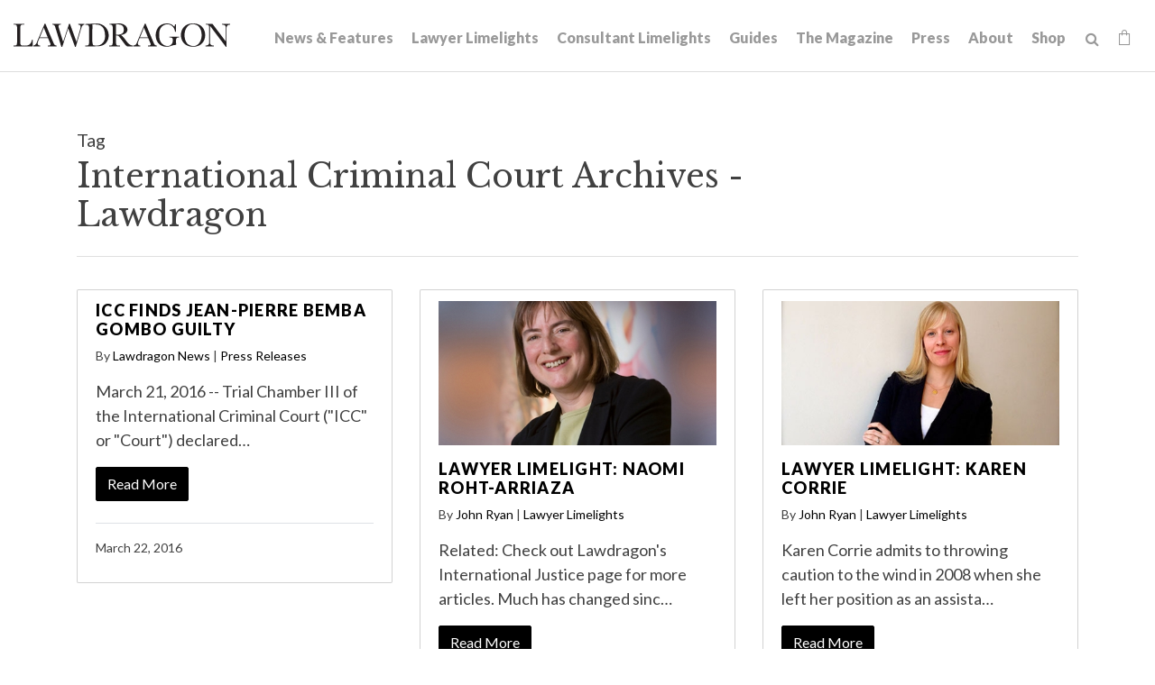

--- FILE ---
content_type: text/html; charset=UTF-8
request_url: https://www.lawdragon.com/tag/international-criminal-court
body_size: 5982
content:
<!DOCTYPE HTML>
<html lang="en">
<head>
<meta charset="UTF-8">
<title>International Criminal Court Archives | Lawdragon</title>
<meta http-equiv="X-UA-Compatible" content="IE=Edge" />
<meta name="viewport" content="width=device-width, initial-scale=1">
<meta name="googlebot" content="index, follow, max-snippet:-1, max-image-preview:large, max-video-preview:-1" />
<meta name="bingbot" content="index, follow, max-snippet:-1, max-image-preview:large, max-video-preview:-1" />
<meta name="description" content="Lawdragon is a legal media company that provides free online news and editorial features – including our well-known guides to the nation’s leading lawyers – as well as content, marketing and branding services for lawyers and firms. Our Lawdragon Storyteller tool (lawdragon.com/storyteller) enables any lawyer to quickly create an insightful and flattering Q&A profile about his or her practice and career." />
<link rel="canonical" href="https://www.lawdragon.com/tag/international-criminal-court" />
<link rel="shortcut icon" href="/favicon.ico">
<link rel="apple-touch-icon" sizes="180x180" href="https://static.lawdragon.com/images/favicons/apple-touch-icon.png">
<link rel="icon" type="image/png" sizes="32x32" href="https://static.lawdragon.com/images/favicons/favicon-32x32.png">
<link rel="icon" type="image/png" sizes="16x16" href="https://static.lawdragon.com/images/favicons/favicon-16x16.png">
<link rel="manifest" href="https://static.lawdragon.com/images/favicons/site.webmanifest">
<link rel="mask-icon" href="https://static.lawdragon.com/images/favicons/safari-pinned-tab.svg" color="#000000">
<meta name="msapplication-TileColor" content="#ffffff">
<meta name="msapplication-config" content="https://static.lawdragon.com/images/favicons/browserconfig.xml">
<meta name="theme-color" content="#ffffff">
<link rel="preconnect" href="https://fonts.googleapis.com" nonce="">
<link rel="preconnect" href="https://fonts.gstatic.com" crossorigin nonce="">
<link href="https://fonts.googleapis.com/css2?family=Lato:wght@400;700;900&family=Libre+Baskerville:wght@400;700&display=swap" rel="stylesheet" nonce="">
<link href="/assets/css/style.css?t=20251030" rel="stylesheet" />
<meta property="og:locale" content="en_US" />
<meta property="og:type" content="article" />
<meta property="og:url" content="https://www.lawdragon.com/tag/international-criminal-court" />
<meta property="og:site_name" content="Lawdragon" />
<meta property="og:title" content="International Criminal Court | Lawdragon" />
<meta property="og:description" content="Lawdragon is a legal media company that provides free online news and editorial features – including our well-known guides to the nation’s leading lawyers – as well as content, marketing and branding services for lawyers and firms. Our Lawdragon Storyteller tool (lawdragon.com/storyteller) enables any lawyer to quickly create an insightful and flattering Q&A profile about his or her practice and career." />
<meta property="article:publisher" content="https://www.facebook.com/LawdragonNews/" />
<meta property="article:published_time" content="2026-01-21T06:49:14-05:00" />
<meta property="article:modified_time" content="2021-06-15T17:01:05-04:00" />
<meta property="og:image" content="https://www.lawdragon.com/images/layout/logo.png" />
<meta name="twitter:card" content="summary_large_image" />
<meta name="twitter:creator" content="@lawdragon_news" />
<meta name="twitter:site" content="@lawdragon_news" />
<meta name="twitter:title" content="International Criminal Court | Lawdragon" />
<meta name="twitter:description" content="Lawdragon is a legal media company that provides free online news and editorial features – including our well-known guides to the nation’s leading lawyers – as well as content, marketing and branding services for lawyers and firms. Our Lawdragon Storyteller tool (lawdragon.com/storyteller) enables any lawyer to quickly create an insightful and flattering Q&A profile about his or her practice and career." />
<meta property="twitter:image" content="https://www.lawdragon.com/images/layout/logo.png" />
<!-- Google tag (gtag.js) -->
<script async src="https://www.googletagmanager.com/gtag/js?id=G-K7ZX8P85C5" nonce=""></script>
<script nonce="">
window.dataLayer = window.dataLayer || [];
function gtag(){dataLayer.push(arguments);}
gtag('js', new Date());
gtag('config', 'G-K7ZX8P85C5');
</script>
<script type="application/ld+json" nonce="">
{
"@context": "http://schema.org",
"@type": "BreadcrumbList",
"itemListElement": [{
"@type": "ListItem",
"position": 1,
"item": {
"@id": "https://www.lawdragon.com/tag",
"name": "Tag"
}
},{
"@type": "ListItem",
"position": 2,
"item": {
"@id": "https://www.lawdragon.com/tag/international-criminal-court",
"name": "International Criminal Court"
}
}]
}
</script>
<script type="application/ld+json" nonce="">
{
"@context": "http://schema.org",
"@type": "Organization",
"url": "https://www.lawdragon.com",
"logo": "https://www.lawdragon.com/images/layout/lawdragon-amp-logo.png",
"name": "Lawdragon",
"sameAs": [
"https://www.linkedin.com/company/lawdragon-com/",
"https://www.facebook.com/LawdragonNews",
"https://twitter.com/lawdragon_news",
"https://www.youtube.com/user/LawdragonVideo"
]}
</script>
</head>
<body>
<header class="fixed-top">
<div class="container-fluid">
<div class="navbar navbar-expand-xl">
<a href="/" class="navbar-brand">
<svg xmlns="http://www.w3.org/2000/svg" class="svg-logo" width="240" height="26" viewBox="0 0 240 25.99"><g id="Layer_2" data-name="Layer 2"><g id="Layer_1-2" data-name="Layer 1"><path d="M192.75,22.7c-7.49-8.6-1.64-28.25,11.95-19.93,8.57,8.64,1.79,29.36-11.95,19.93M198.9,0c-18-.39-17.85,26.24,0,25.83,18.06.51,18-26.37,0-25.83"/><path d="M169.94,0c-16.33-.23-16.75,26.28-.12,25.83,3.32.3,7.19-2.39,10.29-2,.31-2.45-.82-6.24,1-7.89h0a5.51,5.51,0,0,1,2.42-.36v-.88H172.81v.88c2.9-.29,3.92.69,3.69,3.81-.56,9.53-16.33,6.76-14.92-6.66h0C160.06-.76,177-3.74,179,9.23h.88V.91H179a8.76,8.76,0,0,1-.78,2.77h0A10.64,10.64,0,0,0,169.94,0"/><path d="M141.7,11.62l2.84-6.87,4.39,10.62h-8.79l1.56-3.75M146.28.12h-.71l-7.24,17.29c-1.7,3.3-1.51,6.42-5.3,7.13v.85h7.4v-.85c-4.8-.23-1.94-4.92-.63-8.34h9.48c.26.65,1.67,4.05,1.9,4.61,1.52,3.05.94,3.83-2.22,3.73v.85h9.78v-.85c-2.68,0-3.23-2.75-4.12-4.63L146.28.12"/><path d="M114.08,1.09c5-.37,8.18,1.06,8.07,5.75h0c.45,5.16-4.67,5.87-8.6,5.68V1.13h0l.53,0m1.3-1c-1.82,0-3.31.06-5.66.16l-3.56.19v.84c3.85-.37,3.9,1.39,3.78,5.37V18.9c-.14,3.56.62,5.71-3.17,5.64H106v.85H117.9v-.85h-1.19c-3.69.2-3.09-2.3-3.16-5.64V13.37h0c2.19-.14,2.63.2,4.22,2.23h0c2.61,3.16,5.38,7.93,7.9,9.79h6.71v-.85c-5.95.11-8.62-8.77-13.3-11.67h0c12.33-2,7.07-14.2-3.7-12.75"/><path d="M29.11,15.37l4.4-10.62L37.9,15.37H29.11M35.24.12h-.71C33,3.89,28.92,13.53,27.29,17.41,25.82,20.25,25.65,24,22,24.54v.85H29.4v-.85c-4.9-.1-1.7-5.55-.63-8.34h9.47s1.83,4.41,1.91,4.61c1.67,3.07.59,3.88-2.22,3.73v.85H47.7v-.85c-2.67,0-3.23-2.75-4.12-4.63L35.24.12"/><path d="M90.16,1.09h0a17.39,17.39,0,0,1,4.75.56,9,9,0,0,1,5.71,6.15h0a18,18,0,0,1,.81,5.63h0c.61,7.76-5.63,13-13.13,10.64-2.14-2.36-.45-19.22-1-22.89q1.43-.09,2.82-.09m.48-.88c-3.13,0-7.66.31-11,.46v.85c4.1-.39,4.21,1.1,4.1,5.36v12c-.13,3.69.58,5.68-3.18,5.64h-1v.85h11c4.78,0,8.38-.13,11.76-3.45h0C110,12.78,103-1.29,90.64.21"/><path d="M240,.47h-9v.84c2.6-.06,4.58.91,4.24,3.75V20L220.45.47H213.1v.84c4.07-.27,3.57,1.7,3.69,5.37V19.89c.33,3.24-.79,4.51-4,4.65v.85h9.29v-.85c-3.35.17-4.75-1.53-4.39-4.65V2.6L235.31,26h.79V5.34c-.35-2.64,1.35-4,3.9-4V.47"/><path d="M78.58.47h-6.8v.84c3.53.23,2.71,2.76,1.84,5.94h0L69.81,20.48h0L62.5.47h-1l-6.5,20h0C53.88,17,51.57,9.43,50.51,6,49.64,3.42,49,1.2,52.38,1.31V.47H43v.84c3.12-.09,3.1,2.85,4,5.28l6,19.4H54L60.58,5.45,68.17,26H69L74.48,7.23h0c1.26-3.29.94-5.42,4.1-5.92V.47"/><path d="M12,.47H0v.84C3.88.92,4.06,2.62,3.91,6.68V18.9c-.13,3.69.57,5.68-3.17,5.64H0v.85H21.15c.05-1.83.14-5.51.18-7.34h-.84c-1.15,5.31-3.91,7-9.23,6.49-4,.42-3.83-1.94-3.74-4.82,0-.5,0-12.85,0-13.24C7.38,2.05,7.67,1,12,1.31V.47"/></g></g></svg></a>
<button class="navbar-toggler x collapsed" type="button" data-bs-toggle="collapse" data-bs-target="#main-nav" aria-controls="main-nav" aria-expanded="false" aria-label="Toggle navigation">
<span class="bar"></span>
<span class="bar"></span>
<span class="bar"></span>
</button>
<div class="collapse navbar-collapse justify-content-md-end" id="main-nav">
<ul class="nav first-level">
<li><a href="/news-features">News & Features</a></li>
<li><a href="/lawyer-limelights">Lawyer Limelights</a></li>
<li><a href="/legal-consultant-limelights">Consultant Limelights</a></li>
<li><a href="/guides">Guides</a></li>
<li><a href="/the-magazine">The Magazine</a></li>
<li><a href="/lawdragon-press">Press</a></li>
<li><a href="/about">About</a></li>
<li><a href="/shop">Shop</a></li>
<li><form class="search-form" method="get" action="/search-results">
<input type="text" id="search-query" class="search-query" name="query" title="Search Input" placeholder="Search" /><a href="#" class="open-search" title="open or close search"><span class="icon-search"></span></a>
</form></li>
<li><a href="/shop/cart" class="cart-link"><span class="icon-shopping-bag"></span><span class="item-count" id="item-count" style="display:none;"></span></a></li>
</ul>
</div>
</div>
</div>
</header><main>
<div class="container">
<div class="page-header">
<div class="row">
<div class="col-md-9">
<p class="eyebrow">Tag</p>
<h1>International Criminal Court Archives - Lawdragon</h1>
</div>
</div>
</div>
<div class="row">
<div class="col-md-4 mb-5">
<div class="card">
<div class="card-body">
<h3><a href="/press-releases/2016-03-22-icc-finds-jean-pierre-bemba-gombo-guilty">ICC Finds Jean-Pierre Bemba Gombo Guilty</a></h3>
<p class="text-sm">By <a href="/authors/lawdragon-news" rel="author">Lawdragon News</a>
 |
<a href="/category/press-releases">Press Releases</a></p><p>March 21, 2016 -- Trial Chamber III of the International Criminal Court ("ICC" or "Court") declared&hellip;</p>
<p><a href="/press-releases/2016-03-22-icc-finds-jean-pierre-bemba-gombo-guilty" class="btn btn-primary">Read More</a></p>
<p class="border-top mt-4 pt-3 text-sm">March 22, 2016</p>
</div>
</div>
</div>
<div class="col-md-4 mb-5">
<div class="card">
<div class="card-body">
<p class="small-img-container"><a href="/lawyer-limelights/2015-01-13-naomi-roht-arriaza"><img src="/lawyer-limelights/2015-01-13-naomi-roht-arriaza/_res/id=Picture/thumbnail=1/height=235/Naomi-Roht-Arriaza.jpg"  class="img-fluid d-block mx-auto" loading="lazy" alt="Lawyer Limelight: Naomi Roht-Arriaza"></a></p>
<h3><a href="/lawyer-limelights/2015-01-13-naomi-roht-arriaza">Lawyer Limelight: Naomi Roht-Arriaza</a></h3>
<p class="text-sm">By <a href="/authors/john-ryan" rel="author">John Ryan</a>
 |
<a href="/category/lawyer-limelights">Lawyer Limelights</a></p><p>Related: Check out Lawdragon's International Justice page for more articles.
Much has changed sinc&hellip;</p>
<p><a href="/lawyer-limelights/2015-01-13-naomi-roht-arriaza" class="btn btn-primary">Read More</a></p>
<p class="border-top mt-4 pt-3 text-sm">January 13, 2015</p>
</div>
</div>
</div>
<div class="col-md-4 mb-5">
<div class="card">
<div class="card-body">
<p class="small-img-container"><a href="/lawyer-limelights/2014-08-19-karen-corrie"><img src="/lawyer-limelights/2014-08-19-karen-corrie/_res/id=Picture/thumbnail=1/height=235/Karen-Corrie1.jpg"  class="img-fluid d-block mx-auto" loading="lazy" alt="Lawyer Limelight: Karen Corrie"></a></p>
<h3><a href="/lawyer-limelights/2014-08-19-karen-corrie">Lawyer Limelight: Karen Corrie</a></h3>
<p class="text-sm">By <a href="/authors/john-ryan" rel="author">John Ryan</a>
 |
<a href="/category/lawyer-limelights">Lawyer Limelights</a></p><p>Karen Corrie admits to throwing caution to the wind in 2008 when she left her position as an assista&hellip;</p>
<p><a href="/lawyer-limelights/2014-08-19-karen-corrie" class="btn btn-primary">Read More</a></p>
<p class="border-top mt-4 pt-3 text-sm">August 19, 2014</p>
</div>
</div>
</div>
<div class="col-md-4 mb-5">
<div class="card">
<div class="card-body">
<p><a href="/news-features/2012-10-14-last-stop-belgrade"><img src="https://static.lawdragon.com/images/general/V-Vukcevic1.webp"  class="img-fluid" loading="lazy" alt="Last Stop Belgrade"></a></p>
<h3><a href="/news-features/2012-10-14-last-stop-belgrade">Last Stop Belgrade</a></h3>
<p class="text-sm">By <a href="/authors/john-ryan" rel="author">John Ryan</a>
 |
<a href="/category/news-features">News & Features</a></p><p>Magazine Feature: With the International Criminal Tribunal for Yugoslavia winding down, it has falle&hellip;</p>
<p><a href="/news-features/2012-10-14-last-stop-belgrade" class="btn btn-primary">Read More</a></p>
<p class="border-top mt-4 pt-3 text-sm">October 14, 2012</p>
</div>
</div>
</div>
</div>
</div>
</main>
<footer>
<section class="footer-main">
<div class="container">
<div class="row">
<div class="col-md-6">
<p class="footer-brand"><a href="/"><img src="/images/layout/logo-white.png" class="img-fluid" alt="Lawdragon Logo"></a></p>
<p>Lawdragon Inc.
<br />New York
<br />Los Angeles</p>
<h4>Contact Us</h4>
<p>We want to hear from you! <a href="/contact">Find the right contact here</a>.</p>
</div>
<div class="col-md-6">
<h4>Disclaimer</h4>
<p>Copyright &copy; 2005-2026 Lawdragon Inc. Information displayed on Lawdragon is for general informational purposes only, the information is not legal advice and is not an endorsement or recommendation of any law firm, judge, or attorney. Lawdragon does not represent or warrant that the listings, evaluations, or other information found on Lawdragon will be correct, accurate, timely, or otherwise reliable. Do not act upon information found on Lawdragon as a replacement for legal advice provided by a professional attorney in good standing and licensed to practice in your jurisdiction. By visiting Lawdragon.com, you agree to these Terms of Use.</p>
</div>
</div>
</div>
</section>
<section class="footer-copyright">
<div class="container">
<div class="row">
<div class="col-sm-8">
<p>Copyright &copy; Lawdragon Inc. 2005-2026. All rights reserved.
<br />Lawdragon.com was designed by <a href="http://www.elfatranydesign.com" target="_blank" rel="noopener">Elfatrany</a> and is powered by <a href="https://www.animusrex.com/products/web-cms" target="_blank" rel="noopener">Animus Rex Web CMS</a></p>
</div>
<div class="col-sm-4">
<div class="nav social justify-content-sm-end">
<a href="https://twitter.com/lawdragon_news" title="Twitter" rel="noopener" target="_blank"><span class="icon-twitter"></span></a>
<a href="https://www.facebook.com/LawdragonNews" title="Facebook" rel="noopener" target="_blank"><span class="icon-facebook"></span></a>
<a href="https://www.linkedin.com/company/lawdragon-com/" title="LinkedIn" rel="noopener" target="_blank"><span class="icon-linkedin"></span></a>
<a href="https://www.youtube.com/user/LawdragonVideo" title="YouTube" rel="noopener" target="_blank"><span class="icon-youtube"></span></a>
</div>
</div>
</div>
</div>
</section>
</footer>
<script src="https://ajax.googleapis.com/ajax/libs/jquery/3.7.1/jquery.min.js" nonce=""></script>
<script src="https://cdn.jsdelivr.net/npm/bootstrap@5.3.1/dist/js/bootstrap.bundle.min.js" nonce="" integrity="sha384-HwwvtgBNo3bZJJLYd8oVXjrBZt8cqVSpeBNS5n7C8IVInixGAoxmnlMuBnhbgrkm" crossorigin="anonymous"></script>
<script src="https://static.lawdragon.com/js/plugins.js" nonce=""></script>
<script src="https://static.lawdragon.com/js/script.js" nonce=""></script>
<script nonce="">
$(function() {
$(document).on('click', 'a[href^="#"]',function(e) {
e.preventDefault();
$('html, body').animate({
scrollTop: $($.attr(this, 'href')).offset().top + -100
},1000);
});
$('#btnScroll').click(function () {
$('html, body').animate({
scrollTop: $('#honors').offset().top - 140
}, 500);
});
});
</script>
<script nonce="">
$(function() {
$(document).on('change','input[type=radio][name=Diversity]',function() {
if( $(this).val() == 'Yes' )
$('.eui-Diversity2').show();
else
$('.eui-Diversity2').hide();
});
$(document).on('change','input[type=radio][name=Military]',function() {
if( $(this).val() == 'Yes' )
$('.eui-Military2').show();
else
$('.eui-Military2').hide();
});
$(document).on('keyup','#quote_about_nominee',function() {
if( $(this).val() != '' )
$('.eui-attribute_the_quote').show();
else
$('.eui-attribute_the_quote').hide();
});
$(document).on('change','input[type=radio][name=diverse]',function() {
if( $(this).val() == 'Yes' )
$('.eui-diverse_identification').show();
else
$('.eui-diverse_identification').hide();
});
$(document).on('change','input[type=radio][name=military]',function() {
if( $(this).val() == 'Yes' )
$('.eui-military_details').show();
else
$('.eui-military_details').hide();
});
});
</script>
<!-- Start of HubSpot Embed Code -->
<script type="text/javascript" id="hs-script-loader" async defer src="https://js.hs-scripts.com/44614957.js"></script>
<!-- End of HubSpot Embed Code -->
</body>
</html>